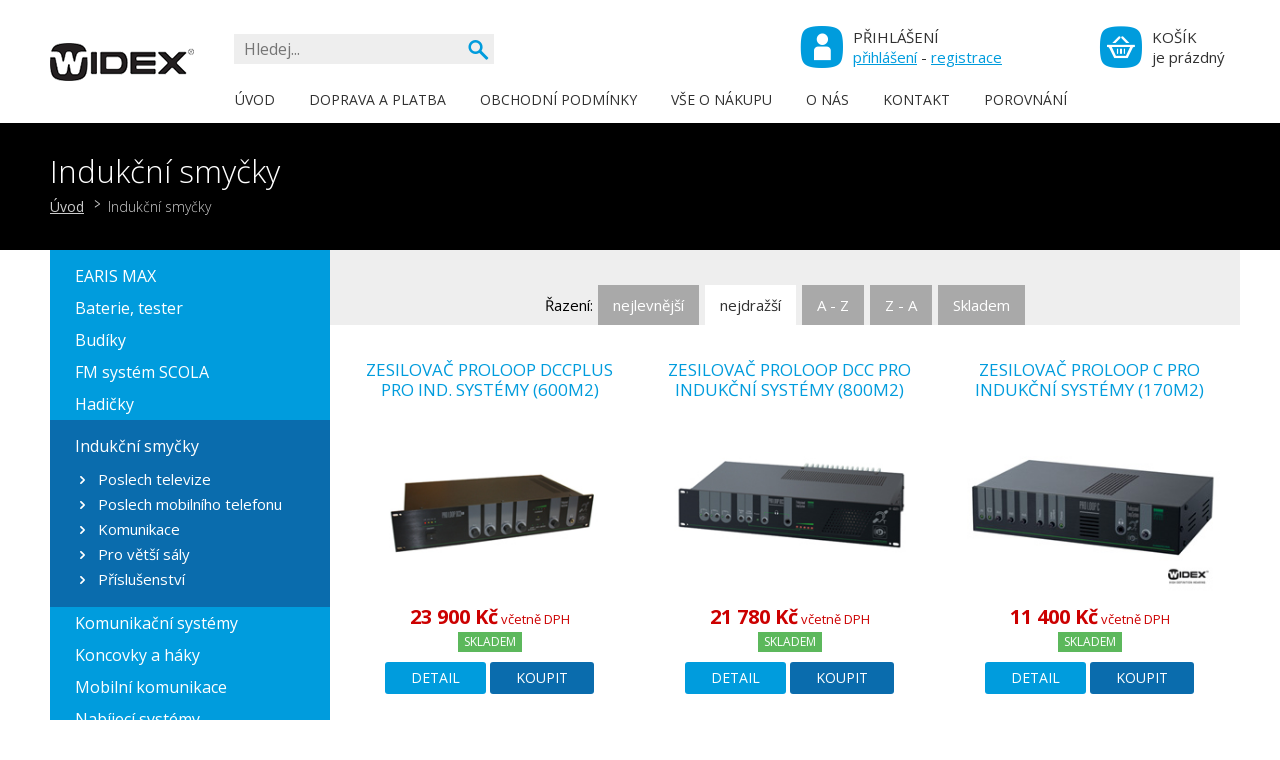

--- FILE ---
content_type: text/html; charset=utf-8
request_url: https://shop.widex.cz/indukcni-smycky-k12?o=pd
body_size: 3725
content:


<!DOCTYPE html>
<!--[if IE 8]>         <html class="no-js lt-ie9" lang="cs" prefix="og: http://ogp.me/ns#"> <![endif]-->
<!--[if IE 9]>         <html class="no-js ie9" lang="cs" prefix="og: http://ogp.me/ns#"> <![endif]-->
<!--[if gt IE 8]><!--> <html class="no-js" lang="cs" prefix="og: http://ogp.me/ns#"> <!--<![endif]-->
<head>

  <meta charset="utf-8">
  <meta name="viewport" content="width=device-width, initial-scale=1.0">
  <meta http-equiv="X-UA-Compatible" content="IE=edge">

  <title>Indukční smyčky - Internetový obchod WIDEX</title>
  <meta name="description" content="">

  <meta name="robots" content="noindex,follow">
  <meta name="googlebot" content="noindex,follow">

  <link rel="stylesheet" href="https://shop.widex.cz/css/styles-widex.css" type="text/css">
  <link rel="stylesheet" href="https://code.jquery.com/ui/1.12.0/themes/smoothness/jquery-ui.css" type="text/css">

  <!--[if lt IE 9]>
    <link rel="stylesheet" href="https://shop.widex.cz/css/styles-legacy-widex.css" type="text/css">
    <script src="https://shop.widex.cz/js/html5shiv.js" type="text/javascript"></script>
  <![endif]-->

  <link rel="shortcut icon" href="https://shop.widex.cz/favicon.ico" type="image/x-icon">

  <link rel="canonical" href="https://shop.widex.cz/indukcni-smycky-k12">

  <meta property="og:title" itemprop="name" name="twitter:title" content="Indukční smyčky - Internetový obchod WIDEX">
  <meta property="og:url" name="twitter:url" content="https://shop.widex.cz/indukcni-smycky-k12?o=pd">
  <meta property="og:image" itemprop="image" name="twitter:image" content="https://shop.widex.cz/img/logo.jpg">
  <meta property="og:description" itemprop="description" name="twitter:description" content="">

</head>

<body>
<header class="header" role="banner">

  <div class="container-fluid">

    <div class="header__logo">

      <a href="https://shop.widex.cz" title="Widex.cz"><img src="https://shop.widex.cz/img/logo-widex.png" alt="Widex.cz"></a>

    </div>
    <div class="search">

      <form action="/indukcni-smycky-k12?o=pd" method="post" id="frm-searchForm">
        <input type="text" name="fulltext" size="10" id="bfulltext" required data-nette-rules='[{"op":":filled","msg":"Vyplňte hledaný text"}]' class="search__input" placeholder="Hledej...">
        <button type="submit" name="quickSearch" id="frm-searchForm-quickSearch" value="Hledat" class="search__submit"><i class="icon icon--search"></i> Vyhledat</button>
      <input type="hidden" name="_do" value="searchForm-submit"><!--[if IE]><input type=IEbug disabled style="display:none"><![endif]-->
</form>


    </div>
    <div class="basket">

<div id="snippet--basketWindow">
        <i class="icon icon--basket"></i>
        <p class="basket__header">Košík</p>
        <p class="basket__content">je prázdný</p>

</div>

    </div>
    <div class="login">

      <i class="icon icon--man"></i>

      <p class="login__header">Přihlášení</p>

      <p class="login__content">
        <a href="/zakaznik/prihlaseni">přihlášení</a> <span>-</span>
        <a href="/zakaznik/novy">registrace</a>
      </p>

    </div>
<nav class="nav" role="navigation">
  <ul>
    <li>
      <a href="/">Úvod</a>
    </li>
    <li>
      <a href="/doprava-a-platba-t3">Doprava a platba</a>
    </li>
    <li>
      <a href="/obchodni-podminky-t4">Obchodní podmínky</a>
    </li>
    <li>
      <a href="/vse-o-nakupu-t7">Vše o nákupu</a>
    </li>
    <li>
      <a href="/o-nas-t8">O nás</a>
    </li>
    <li>
      <a href="/kontakt-t5">Kontakt</a>
    </li>
    <li><a href="/product/compare">Porovnání</a></li>
  </ul>
</nav>
  </div>

</header>
  <div class="content-head">

    <div class="container-fluid">

      <div class="row">

        <div class="col-xs-12">

          <h1 class="content-head__title">Indukční smyčky</h1>

          <div class="breadcrumb">

            <a href="/">Úvod</a>

                <i class="icon icon--dash"></i>
                  <strong>Indukční smyčky</strong>

          </div>
        </div>

      </div>

    </div>

  </div>



  <div class="container-fluid">

    <div class="row">

      <div class="col-sm-4 col-md-3 nav-product__wrapper">
<nav class="nav-product" role="navigation">


  <div class="nav-product--switch">

    <div class="nav-product__menu">



          <ul>
        <li class="">
            <a href="/earis-max-k20023?o=pd">EARIS MAX</i></a>



        </li>
        <li class="">
            <a href="/baterie-tester-k20022?o=pd">Baterie, tester</i></a>



        </li>
        <li class="">
            <a href="/budiky-k15?o=pd">Budíky</i></a>



        </li>
        <li class="">
            <a href="/fm-system-scola-k5?o=pd">FM systém SCOLA</i></a>



        </li>
        <li class="">
            <a href="/hadicky-k20008?o=pd">Hadičky</i></a>



        </li>
        <li class="is-active">
            <a href="/indukcni-smycky-k12?o=pd"><strong>Indukční smyčky</strong></i></a>

                      <ul>
        <li class="">
            <a href="/poslech-televize-k10008?o=pd">Poslech televize</i></a>



        </li>
        <li class="">
            <a href="/poslech-mobilniho-telefonu-k10058?o=pd">Poslech mobilního telefonu</i></a>



        </li>
        <li class="">
            <a href="/komunikace-k10061?o=pd">Komunikace</i></a>



        </li>
        <li class="">
            <a href="/pro-vetsi-saly-k10062?o=pd">Pro větší sály</i></a>



        </li>
        <li class="last">
            <a href="/prislusenstvi-k10063?o=pd">Příslušenství</i></a>



        </li>
          </ul>


        </li>
        <li class="">
            <a href="/komunikacni-systemy-k16?o=pd">Komunikační systémy</i></a>



        </li>
        <li class="">
            <a href="/koncovky-a-haky-k18?o=pd">Koncovky a háky</i></a>



        </li>
        <li class="">
            <a href="/mobilni-komunikace-k11?o=pd">Mobilní komunikace</i></a>



        </li>
        <li class="">
            <a href="/nabijeci-systemy-k17?o=pd">Nabíjecí systémy</i></a>



        </li>
        <li class="">
            <a href="/pece-o-sluchadla-k20017?o=pd">Péče o sluchadla</i></a>



        </li>
        <li class="">
            <a href="/prislusenstvi-ke-sluchadlum-k7?o=pd">Příslušenství ke sluchadlům</i></a>



        </li>
        <li class="">
            <a href="/signalizacni-systemy-k3?o=pd">Signalizační systémy</i></a>



        </li>
        <li class="">
            <a href="/tv-a-audio-systemy-k10?o=pd">TV a audio systémy</i></a>



        </li>
        <li class="">
            <a href="/zarizeni-dex-ovladace-rc-k4?o=pd">Zařízení DEX, Ovladače RC</i></a>



        </li>
        <li class="last">
            <a href="/zesilovace-zvuku-k14?o=pd">Zesilovače zvuku</i></a>



        </li>
          </ul>

    </div>

  </div>

  <div class="nav-product__other">

        <ul>
          <li><a href="/kontakt-t5">Kontakt</i></a></li>
          <li><a href="/doprava-a-platba-t3">Doprava a platba</i></a></li>
          <li><a href="/obchodni-podminky-t4">Obchodní podmínky</i></a></li>
          <li><a href="/vse-o-nakupu-t7">Vše o nákupu</i></a></li>
          <li><a href="/o-nas-t8">O nás</i></a></li>
        </ul>
  </div>

</nav>
      </div>


      <div class="col-sm-8 col-md-9">

        <main class="content" role="main">


<div class="category">

  <div class="category__description">


    <div class="sort">

      Řazení:

      <a href="/indukcni-smycky-k12?o=pa"><span class="sort__item">nejlevnější</span></a>

      <span class="sort__item sort__item--active">nejdražší</span>
      


      <a href="/indukcni-smycky-k12?o=na"><span class="sort__item">A - Z</span></a>

      <a href="/indukcni-smycky-k12?o=nd"><span class="sort__item">Z - A</span></a>

      <a href="/indukcni-smycky-k12?o=os"><span class="sort__item">Skladem</span></a>
    </div>

  </div>


</div>
<section role="region">

      <div class="row row--autoclear row--flex">

<div class="col-xs-6 col-sm-6 col-md-4 col-lg-4 product__wrapper">

  <article class="product" role="article">

    <h2 class="product__header">
      <a href="/zesilovac-proloop-dccplus-pro-ind-systemy-600m2-d328" title="Zesilovač Proloop DCCPlus pro ind. systémy (600m2)">Zesilovač Proloop DCCPlus pro ind. systémy (600m2)</a>
    </h2>

    <div class="product__image">

<div class="labels">
  
  
  
  
  
  
  
  
</div>
      <a href="/zesilovac-proloop-dccplus-pro-ind-systemy-600m2-d328">
        <img src="https://shop.widex.cz/img/no.jpg" data-src="https://shop.widex.cz/pic/product/list/A-4264-0.jpg" alt="Zesilovač Proloop DCCPlus pro ind. systémy (600m2)">
      </a>

    </div>

    <div class="product__info">
      
    </div>

    <div class="product__price">

      <strong>23 900 Kč</strong> včetně DPH

        <br><span class="stock stock--available">Skladem</span>

    </div>

    <div class="product__controls">
      <a href="/zesilovac-proloop-dccplus-pro-ind-systemy-600m2-d328" class="btn btn--small">Detail</a>
      <a href="/zesilovac-proloop-dccplus-pro-ind-systemy-600m2-d328" class="btn btn--small btn--buy">Koupit</a>
    </div>

  </article>

</div>


<div class="col-xs-6 col-sm-6 col-md-4 col-lg-4 product__wrapper">

  <article class="product" role="article">

    <h2 class="product__header">
      <a href="/zesilovac-proloop-dcc-pro-indukcni-systemy-800m2-d327" title="Zesilovač Proloop DCC pro indukční systémy (800m2)">Zesilovač Proloop DCC pro indukční systémy (800m2)</a>
    </h2>

    <div class="product__image">

<div class="labels">
  
  
  
  
  
  
  
  
</div>
      <a href="/zesilovac-proloop-dcc-pro-indukcni-systemy-800m2-d327">
        <img src="https://shop.widex.cz/img/no.jpg" data-src="https://shop.widex.cz/pic/product/list/A-4263-0.jpg" alt="Zesilovač Proloop DCC pro indukční systémy (800m2)">
      </a>

    </div>

    <div class="product__info">
      
    </div>

    <div class="product__price">

      <strong>21 780 Kč</strong> včetně DPH

        <br><span class="stock stock--available">Skladem</span>

    </div>

    <div class="product__controls">
      <a href="/zesilovac-proloop-dcc-pro-indukcni-systemy-800m2-d327" class="btn btn--small">Detail</a>
      <a href="/zesilovac-proloop-dcc-pro-indukcni-systemy-800m2-d327" class="btn btn--small btn--buy">Koupit</a>
    </div>

  </article>

</div>


<div class="col-xs-6 col-sm-6 col-md-4 col-lg-4 product__wrapper">

  <article class="product" role="article">

    <h2 class="product__header">
      <a href="/zesilovac-proloop-c-pro-indukcni-systemy-170m2-d196" title="Zesilovač Proloop C pro indukční systémy (170m2)">Zesilovač Proloop C pro indukční systémy (170m2)</a>
    </h2>

    <div class="product__image">

<div class="labels">
  
  
  
  
  
  
  
  
</div>
      <a href="/zesilovac-proloop-c-pro-indukcni-systemy-170m2-d196">
        <img src="https://shop.widex.cz/img/no.jpg" data-src="https://shop.widex.cz/pic/product/list/A-4246-0.jpg" alt="Zesilovač Proloop C pro indukční systémy (170m2)">
      </a>

    </div>

    <div class="product__info">
      
    </div>

    <div class="product__price">

      <strong>11 400 Kč</strong> včetně DPH

        <br><span class="stock stock--available">Skladem</span>

    </div>

    <div class="product__controls">
      <a href="/zesilovac-proloop-c-pro-indukcni-systemy-170m2-d196" class="btn btn--small">Detail</a>
      <a href="/zesilovac-proloop-c-pro-indukcni-systemy-170m2-d196" class="btn btn--small btn--buy">Koupit</a>
    </div>

  </article>

</div>


<div class="col-xs-6 col-sm-6 col-md-4 col-lg-4 product__wrapper">

  <article class="product" role="article">

    <h2 class="product__header">
      <a href="/indukcni-smycka-la-240-s-prislusenstvim-d398" title="Indukční smyčka LA-240 s příslušenstvím">Indukční smyčka LA-240 s příslušenstvím</a>
    </h2>

    <div class="product__image">

<div class="labels">
  
  
  
  
  
  
  
  
</div>
      <a href="/indukcni-smycka-la-240-s-prislusenstvim-d398">
        <img src="https://shop.widex.cz/img/no.jpg" data-src="https://shop.widex.cz/pic/product/list/A-4221-0.jpg" alt="Indukční smyčka LA-240 s příslušenstvím">
      </a>

    </div>

    <div class="product__info">
      
    </div>

    <div class="product__price">

      <strong>6 900 Kč</strong> včetně DPH

        <br><span class="stock stock--available">Skladem</span>

    </div>

    <div class="product__controls">
      <a href="/indukcni-smycka-la-240-s-prislusenstvim-d398" class="btn btn--small">Detail</a>
      <a href="/indukcni-smycka-la-240-s-prislusenstvim-d398" class="btn btn--small btn--buy">Koupit</a>
    </div>

  </article>

</div>


<div class="col-xs-6 col-sm-6 col-md-4 col-lg-4 product__wrapper">

  <article class="product" role="article">

    <h2 class="product__header">
      <a href="/la-90-prepazkova-indukcni-smycka-d360" title="LA-90, přepážková indukční smyčka">LA-90, přepážková indukční smyčka</a>
    </h2>

    <div class="product__image">

<div class="labels">
  
  
  
  
  
  
  
  
</div>
      <a href="/la-90-prepazkova-indukcni-smycka-d360">
        <img src="https://shop.widex.cz/img/no.jpg" data-src="https://shop.widex.cz/pic/product/list/A-4209-0.jpg" alt="LA-90, přepážková indukční smyčka">
      </a>

    </div>

    <div class="product__info">
      
    </div>

    <div class="product__price">

      <strong>6 100 Kč</strong> včetně DPH

        <br><span class="stock stock--unavailable">Pouze na objednání</span>

    </div>

    <div class="product__controls">
      <a href="/la-90-prepazkova-indukcni-smycka-d360" class="btn btn--small">Detail</a>
      <a href="/la-90-prepazkova-indukcni-smycka-d360" class="btn btn--small btn--buy">Koupit</a>
    </div>

  </article>

</div>


<div class="col-xs-6 col-sm-6 col-md-4 col-lg-4 product__wrapper">

  <article class="product" role="article">

    <h2 class="product__header">
      <a href="/bezdratova-indukcni-smycka-cm-bt-2-d568" title="Bezdrátová indukční smyčka CM-BT 2">Bezdrátová indukční smyčka CM-BT 2</a>
    </h2>

    <div class="product__image">

<div class="labels">
  
  
  
  
  
  
  
  
</div>
      <a href="/bezdratova-indukcni-smycka-cm-bt-2-d568">
        <img src="https://shop.widex.cz/img/no.jpg" data-src="https://shop.widex.cz/pic/product/list/A-4548-0.jpg" alt="Bezdrátová indukční smyčka CM-BT 2">
      </a>

    </div>

    <div class="product__info">
      
    </div>

    <div class="product__price">

      <strong>3 100 Kč</strong> včetně DPH

        <br><span class="stock stock--available">Skladem</span>

    </div>

    <div class="product__controls">
      <a href="/bezdratova-indukcni-smycka-cm-bt-2-d568" class="btn btn--small">Detail</a>
      <a href="/bezdratova-indukcni-smycka-cm-bt-2-d568" class="btn btn--small btn--buy">Koupit</a>
    </div>

  </article>

</div>


<div class="col-xs-6 col-sm-6 col-md-4 col-lg-4 product__wrapper">

  <article class="product" role="article">

    <h2 class="product__header">
      <a href="/prijimac-indukcnich-signalu-lpu-1-d361" title="Přijímač indukčních signálů LPU-1">Přijímač indukčních signálů LPU-1</a>
    </h2>

    <div class="product__image">

<div class="labels">
  
  
  
  
  
  
  
  
</div>
      <a href="/prijimac-indukcnich-signalu-lpu-1-d361">
        <img src="https://shop.widex.cz/img/no.jpg" data-src="https://shop.widex.cz/pic/product/list/A-4276-0.jpg" alt="Přijímač indukčních signálů LPU-1">
      </a>

    </div>

    <div class="product__info">
      
    </div>

    <div class="product__price">

      <strong>2 300 Kč</strong> včetně DPH

        <br><span class="stock stock--available">Skladem</span>

    </div>

    <div class="product__controls">
      <a href="/prijimac-indukcnich-signalu-lpu-1-d361" class="btn btn--small">Detail</a>
      <a href="/prijimac-indukcnich-signalu-lpu-1-d361" class="btn btn--small btn--buy">Koupit</a>
    </div>

  </article>

</div>


<div class="col-xs-6 col-sm-6 col-md-4 col-lg-4 product__wrapper">

  <article class="product" role="article">

    <h2 class="product__header">
      <a href="/individualni-indukcni-smycka-d308" title="Individuální indukční smyčka">Individuální indukční smyčka</a>
    </h2>

    <div class="product__image">

<div class="labels">
  
  
  
  
  
  
  
  
</div>
      <a href="/individualni-indukcni-smycka-d308">
        <img src="https://shop.widex.cz/img/no.jpg" data-src="https://shop.widex.cz/pic/product/list/A-4927-0.jpg" alt="Individuální indukční smyčka">
      </a>

    </div>

    <div class="product__info">
      
    </div>

    <div class="product__price">

      <strong>1 400 Kč</strong> včetně DPH

        <br><span class="stock stock--unavailable">Pouze na objednání</span>

    </div>

    <div class="product__controls">
      <a href="/individualni-indukcni-smycka-d308" class="btn btn--small">Detail</a>
      <a href="/individualni-indukcni-smycka-d308" class="btn btn--small btn--buy">Koupit</a>
    </div>

  </article>

</div>


<div class="col-xs-6 col-sm-6 col-md-4 col-lg-4 product__wrapper">

  <article class="product" role="article">

    <h2 class="product__header">
      <a href="/smycka-pro-la-215-37m-single-24x0-2-0-75mm-d221" title="Smyčka pro LA-215 (37m, single 24x0.2, 0.75mm)">Smyčka pro LA-215 (37m, single 24x0.2, 0.75mm)</a>
    </h2>

    <div class="product__image">

<div class="labels">
  
  
  
  
  
  
  
  
</div>
      <a href="/smycka-pro-la-215-37m-single-24x0-2-0-75mm-d221">
        <img src="https://shop.widex.cz/img/no.jpg" data-src="https://shop.widex.cz/pic/product/list/EW3260-0.jpg" alt="Smyčka pro LA-215 (37m, single 24x0.2, 0.75mm)">
      </a>

    </div>

    <div class="product__info">
      
    </div>

    <div class="product__price">

      <strong>1 045 Kč</strong> včetně DPH

        <br><span class="stock stock--available">Skladem</span>

    </div>

    <div class="product__controls">
      <a href="/smycka-pro-la-215-37m-single-24x0-2-0-75mm-d221" class="btn btn--small">Detail</a>
      <a href="/smycka-pro-la-215-37m-single-24x0-2-0-75mm-d221" class="btn btn--small btn--buy">Koupit</a>
    </div>

  </article>

</div>


<div class="col-xs-6 col-sm-6 col-md-4 col-lg-4 product__wrapper">

  <article class="product" role="article">

    <h2 class="product__header">
      <a href="/akumulator-cm-bt2-d563" title="Akumulátor CM-BT2">Akumulátor CM-BT2</a>
    </h2>

    <div class="product__image">

<div class="labels">
  
  
  
  
  
  
  
  
</div>
      <a href="/akumulator-cm-bt2-d563">
        <img src="https://shop.widex.cz/img/no.jpg" data-src="https://shop.widex.cz/pic/product/list/EG4547-0.jpg" alt="Akumulátor CM-BT2">
      </a>

    </div>

    <div class="product__info">
      
    </div>

    <div class="product__price">

      <strong>305 Kč</strong> včetně DPH

        <br><span class="stock stock--available">Skladem</span>

    </div>

    <div class="product__controls">
      <a href="/akumulator-cm-bt2-d563" class="btn btn--small">Detail</a>
      <a href="/akumulator-cm-bt2-d563" class="btn btn--small btn--buy">Koupit</a>
    </div>

  </article>

</div>

      </div>

  

</section>

        </main>
      </div>

    </div>

  </div>



<footer class="footer" role="contentinfo">


  <div class="footer__social">

      <a href="http://www.facebook.com/widexhq" target="_blank"><i class="icon icon--facebook"></i></a>
      <a href="http://www.twitter.com/widex" target="_blank"><i class="icon icon--twitter"></i></a>
      <a href="http://www.youtube.com/user/WidexDK" target="_blank"><i class="icon icon--youtube"></i></a>
      <a href="http://www.linkedin.com/companies/widex" target="_blank"><i class="icon icon--linkedin"></i></a>
      <a href="http://blog.widex.com" target="_blank"><i class="icon icon--blog"></i></a>

  </div>


  <div class="footer__contact">

    <p>
      <img src="https://shop.widex.cz/img/logo-widex.png" alt="Widex.cz">
    </p>

    <p>
      Boudníkova 2538/11, 180 00 Praha 8<br>
      IČ: 45786381, DIČ: CZ45786381<br>
      Registrace: KOS v Praze, oddíl C, vložka 17126
    </p>

  </div>

  <div class="footer__copyright">

    Stránky internetového obchodu využívá pouze technické cookies.

  </div>

</footer>

  <script>
    WebFontConfig = {
      google: { families: [ 'Open+Sans:300,400,700:latin,latin-ext' ] }
    };
  </script>
  <script src="https://shop.widex.cz/js/webfont.js" async defer></script>

  <script src="https://shop.widex.cz/js/jquery-1.12.4.min.js"></script>
  <script src="https://shop.widex.cz/js/scripts.js"></script>
  
  <script src="https://www.google.com/recaptcha/api.js"></script>

  

</body>
</html>




--- FILE ---
content_type: text/css
request_url: https://shop.widex.cz/css/styles-widex.css
body_size: 10742
content:
/*! normalize.css v6.0.0 | MIT License | github.com/necolas/normalize.css */html{line-height:1.15;-ms-text-size-adjust:100%;-webkit-text-size-adjust:100%}article,aside,footer,header,nav,section{display:block}h1{font-size:2em;margin:.67em 0}figcaption,figure,main{display:block}figure{margin:1em 40px}hr{box-sizing:content-box;height:0;overflow:visible}pre{font-family:monospace,monospace;font-size:1em}a{background-color:transparent;-webkit-text-decoration-skip:objects}abbr[title]{border-bottom:none;text-decoration:underline;text-decoration:underline dotted}b,strong{font-weight:inherit}b,strong{font-weight:bolder}code,kbd,samp{font-family:monospace,monospace;font-size:1em}dfn{font-style:italic}mark{background-color:#ff0;color:#000}small{font-size:80%}sub,sup{font-size:75%;line-height:0;position:relative;vertical-align:baseline}sub{bottom:-.25em}sup{top:-.5em}audio,video{display:inline-block}audio:not([controls]){display:none;height:0}img{border-style:none}svg:not(:root){overflow:hidden}button,input,optgroup,select,textarea{margin:0}button,input{overflow:visible}button,select{text-transform:none}[type=reset],[type=submit],button,html [type=button]{-webkit-appearance:button}[type=button]::-moz-focus-inner,[type=reset]::-moz-focus-inner,[type=submit]::-moz-focus-inner,button::-moz-focus-inner{border-style:none;padding:0}[type=button]:-moz-focusring,[type=reset]:-moz-focusring,[type=submit]:-moz-focusring,button:-moz-focusring{outline:1px dotted ButtonText}legend{box-sizing:border-box;color:inherit;display:table;max-width:100%;padding:0;white-space:normal}progress{display:inline-block;vertical-align:baseline}textarea{overflow:auto}[type=checkbox],[type=radio]{box-sizing:border-box;padding:0}[type=number]::-webkit-inner-spin-button,[type=number]::-webkit-outer-spin-button{height:auto}[type=search]{-webkit-appearance:textfield;outline-offset:-2px}[type=search]::-webkit-search-cancel-button,[type=search]::-webkit-search-decoration{-webkit-appearance:none}::-webkit-file-upload-button{-webkit-appearance:button;font:inherit}details,menu{display:block}summary{display:list-item}canvas{display:inline-block}template{display:none}[hidden]{display:none}html{box-sizing:border-box}*,:after,:before{box-sizing:inherit}img{box-sizing:content-box}.mfp-bg{top:0;left:0;width:100%;height:100%;z-index:1042;overflow:hidden;position:fixed;background:#0b0b0b;opacity:.8}.mfp-wrap{top:0;left:0;width:100%;height:100%;z-index:1043;position:fixed;outline:0!important;-webkit-backface-visibility:hidden}.mfp-container{text-align:center;position:absolute;width:100%;height:100%;left:0;top:0;padding:0 8px;box-sizing:border-box}.mfp-container:before{content:'';display:inline-block;height:100%;vertical-align:middle}.mfp-align-top .mfp-container:before{display:none}.mfp-content{position:relative;display:inline-block;vertical-align:middle;margin:0 auto;text-align:left;z-index:1045}.mfp-ajax-holder .mfp-content,.mfp-inline-holder .mfp-content{width:100%;cursor:auto}.mfp-ajax-cur{cursor:progress}.mfp-zoom-out-cur,.mfp-zoom-out-cur .mfp-image-holder .mfp-close{cursor:zoom-out}.mfp-zoom{cursor:pointer;cursor:zoom-in}.mfp-auto-cursor .mfp-content{cursor:auto}.mfp-arrow,.mfp-close,.mfp-counter,.mfp-preloader{-webkit-user-select:none;-ms-user-select:none;user-select:none}.mfp-loading.mfp-figure{display:none}.mfp-hide{display:none!important}.mfp-preloader{color:#ccc;position:absolute;top:50%;width:auto;text-align:center;margin-top:-.8em;left:8px;right:8px;z-index:1044}.mfp-preloader a{color:#ccc}.mfp-preloader a:hover{color:#fff}.mfp-s-ready .mfp-preloader{display:none}.mfp-s-error .mfp-content{display:none}button.mfp-arrow,button.mfp-close{overflow:visible;cursor:pointer;background:0 0;border:0;-webkit-appearance:none;display:block;outline:0;padding:0;z-index:1046;box-shadow:none;-ms-touch-action:manipulation;touch-action:manipulation}button::-moz-focus-inner{padding:0;border:0}.mfp-close{width:44px;height:44px;line-height:44px;position:absolute;right:0;top:0;text-decoration:none;text-align:center;opacity:.65;padding:0 0 18px 10px;color:#fff;font-style:normal;font-size:28px;font-family:Arial,Baskerville,monospace}.mfp-close:focus,.mfp-close:hover{opacity:1}.mfp-close:active{top:1px}.mfp-close-btn-in .mfp-close{color:#333}.mfp-iframe-holder .mfp-close,.mfp-image-holder .mfp-close{color:#fff;right:-6px;text-align:right;padding-right:6px;width:100%}.mfp-counter{position:absolute;top:0;right:0;color:#ccc;font-size:12px;line-height:18px;white-space:nowrap}.mfp-arrow{position:absolute;opacity:.65;margin:0;top:50%;margin-top:-55px;padding:0;width:90px;height:110px;-webkit-tap-highlight-color:transparent}.mfp-arrow:active{margin-top:-54px}.mfp-arrow:focus,.mfp-arrow:hover{opacity:1}.mfp-arrow:after,.mfp-arrow:before{content:'';display:block;width:0;height:0;position:absolute;left:0;top:0;margin-top:35px;margin-left:35px;border:medium inset transparent}.mfp-arrow:after{border-top-width:13px;border-bottom-width:13px;top:8px}.mfp-arrow:before{border-top-width:21px;border-bottom-width:21px;opacity:.7}.mfp-arrow-left{left:0}.mfp-arrow-left:after{border-right:17px solid #fff;margin-left:31px}.mfp-arrow-left:before{margin-left:25px;border-right:27px solid #3f3f3f}.mfp-arrow-right{right:0}.mfp-arrow-right:after{border-left:17px solid #fff;margin-left:39px}.mfp-arrow-right:before{border-left:27px solid #3f3f3f}.mfp-iframe-holder{padding-top:40px;padding-bottom:40px}.mfp-iframe-holder .mfp-content{line-height:0;width:100%;max-width:900px}.mfp-iframe-holder .mfp-close{top:-40px}.mfp-iframe-scaler{width:100%;height:0;overflow:hidden;padding-top:56.25%}.mfp-iframe-scaler iframe{position:absolute;display:block;top:0;left:0;width:100%;height:100%;box-shadow:0 0 8px rgba(0,0,0,.6);background:#000}img.mfp-img{width:auto;max-width:100%;height:auto;display:block;line-height:0;box-sizing:border-box;padding:40px 0 40px;margin:0 auto}.mfp-figure{line-height:0}.mfp-figure:after{content:'';position:absolute;left:0;top:40px;bottom:40px;display:block;right:0;width:auto;height:auto;z-index:-1;box-shadow:0 0 8px rgba(0,0,0,.6);background:#444}.mfp-figure small{color:#bdbdbd;display:block;font-size:12px;line-height:14px}.mfp-figure figure{margin:0}.mfp-bottom-bar{margin-top:-36px;position:absolute;top:100%;left:0;width:100%;cursor:auto}.mfp-title{text-align:left;line-height:18px;color:#f3f3f3;word-wrap:break-word;padding-right:36px}.mfp-image-holder .mfp-content{max-width:100%}.mfp-gallery .mfp-image-holder .mfp-figure{cursor:pointer}@media screen and (max-width:800px) and (orientation:landscape),screen and (max-height:300px){.mfp-img-mobile .mfp-image-holder{padding-left:0;padding-right:0}.mfp-img-mobile img.mfp-img{padding:0}.mfp-img-mobile .mfp-figure:after{top:0;bottom:0}.mfp-img-mobile .mfp-figure small{display:inline;margin-left:5px}.mfp-img-mobile .mfp-bottom-bar{background:rgba(0,0,0,.6);bottom:0;margin:0;top:auto;padding:3px 5px;position:fixed;box-sizing:border-box}.mfp-img-mobile .mfp-bottom-bar:empty{padding:0}.mfp-img-mobile .mfp-counter{right:5px;top:3px}.mfp-img-mobile .mfp-close{top:0;right:0;width:35px;height:35px;line-height:35px;background:rgba(0,0,0,.6);position:fixed;text-align:center;padding:0}}@media all and (max-width:900px){.mfp-arrow{-ms-transform:scale(.75);transform:scale(.75)}.mfp-arrow-left{-ms-transform-origin:0;transform-origin:0}.mfp-arrow-right{-ms-transform-origin:100%;transform-origin:100%}.mfp-container{padding-left:6px;padding-right:6px}}.mfp-fade.mfp-bg{opacity:0;transition:all .15s ease-out}.mfp-fade.mfp-bg.mfp-ready{opacity:.8}.mfp-fade.mfp-bg.mfp-removing{opacity:0}.mfp-fade.mfp-wrap .mfp-content{opacity:0;transition:all .15s ease-out}.mfp-fade.mfp-wrap.mfp-ready .mfp-content{opacity:1}.mfp-fade.mfp-wrap.mfp-removing .mfp-content{opacity:0}.mfp-wrap button:active,.mfp-wrap button:focus,.mfp-wrap button:hover{background-color:transparent}.slick-slider{position:relative;display:block;box-sizing:border-box;-webkit-user-select:none;-ms-user-select:none;user-select:none;-webkit-touch-callout:none;-khtml-user-select:none;-ms-touch-action:pan-y;touch-action:pan-y;-webkit-tap-highlight-color:transparent}.slick-list{position:relative;display:block;overflow:hidden;margin:0;padding:0}.slick-list:focus{outline:0}.slick-list.dragging{cursor:pointer;cursor:hand}.slick-slider .slick-list,.slick-slider .slick-track{-ms-transform:translate3d(0,0,0);transform:translate3d(0,0,0)}.slick-track{position:relative;top:0;left:0;display:block}.slick-track:after,.slick-track:before{display:table;content:''}.slick-track:after{clear:both}.slick-loading .slick-track{visibility:hidden}.slick-slide{display:none;float:left;height:100%;min-height:1px}[dir=rtl] .slick-slide{float:right}.slick-slide img{display:block}.slick-slide.slick-loading img{display:none}.slick-slide.dragging img{pointer-events:none}.slick-initialized .slick-slide{display:block}.slick-loading .slick-slide{visibility:hidden}.slick-vertical .slick-slide{display:block;height:auto;border:1px solid transparent}.slick-arrow.slick-hidden{display:none}body{font-family:sans-serif;font-size:17px;line-height:1;margin:0;color:#000;background-color:#fff}@-ms-viewport{width:device-width}img,svg{border:none;max-width:100%;height:auto}img{display:block}.center{text-align:center}.cls{clear:both}@media screen{.container{margin-right:auto;margin-left:auto;padding-left:10px;padding-right:10px}.container-fluid{margin-right:auto;margin-left:auto;padding-left:10px;padding-right:10px}.row{margin-left:-10px;margin-right:-10px}.col-lg-1,.col-lg-10,.col-lg-11,.col-lg-12,.col-lg-2,.col-lg-3,.col-lg-4,.col-lg-5,.col-lg-6,.col-lg-7,.col-lg-8,.col-lg-9,.col-md-1,.col-md-10,.col-md-11,.col-md-12,.col-md-2,.col-md-3,.col-md-4,.col-md-5,.col-md-6,.col-md-7,.col-md-8,.col-md-9,.col-sm-1,.col-sm-10,.col-sm-11,.col-sm-12,.col-sm-2,.col-sm-3,.col-sm-4,.col-sm-5,.col-sm-6,.col-sm-7,.col-sm-8,.col-sm-9,.col-xs-1,.col-xs-10,.col-xs-11,.col-xs-12,.col-xs-2,.col-xs-3,.col-xs-4,.col-xs-5,.col-xs-6,.col-xs-7,.col-xs-8,.col-xs-9{position:relative;min-height:1px;padding-left:10px;padding-right:10px}.col-xs-1,.col-xs-10,.col-xs-11,.col-xs-12,.col-xs-2,.col-xs-3,.col-xs-4,.col-xs-5,.col-xs-6,.col-xs-7,.col-xs-8,.col-xs-9{float:left}.col-xs-12{width:100%}.col-xs-11{width:91.66666667%}.col-xs-10{width:83.33333333%}.col-xs-9{width:75%}.col-xs-8{width:66.66666667%}.col-xs-7{width:58.33333333%}.col-xs-6{width:50%}.col-xs-5{width:41.66666667%}.col-xs-4{width:33.33333333%}.col-xs-3{width:25%}.col-xs-2{width:16.66666667%}.col-xs-1{width:8.33333333%}.col-xs-pull-12{right:100%}.col-xs-pull-11{right:91.66666667%}.col-xs-pull-10{right:83.33333333%}.col-xs-pull-9{right:75%}.col-xs-pull-8{right:66.66666667%}.col-xs-pull-7{right:58.33333333%}.col-xs-pull-6{right:50%}.col-xs-pull-5{right:41.66666667%}.col-xs-pull-4{right:33.33333333%}.col-xs-pull-3{right:25%}.col-xs-pull-2{right:16.66666667%}.col-xs-pull-1{right:8.33333333%}.col-xs-pull-0{right:auto}.col-xs-push-12{left:100%}.col-xs-push-11{left:91.66666667%}.col-xs-push-10{left:83.33333333%}.col-xs-push-9{left:75%}.col-xs-push-8{left:66.66666667%}.col-xs-push-7{left:58.33333333%}.col-xs-push-6{left:50%}.col-xs-push-5{left:41.66666667%}.col-xs-push-4{left:33.33333333%}.col-xs-push-3{left:25%}.col-xs-push-2{left:16.66666667%}.col-xs-push-1{left:8.33333333%}.col-xs-push-0{left:auto}.col-xs-offset-12{margin-left:100%}.col-xs-offset-11{margin-left:91.66666667%}.col-xs-offset-10{margin-left:83.33333333%}.col-xs-offset-9{margin-left:75%}.col-xs-offset-8{margin-left:66.66666667%}.col-xs-offset-7{margin-left:58.33333333%}.col-xs-offset-6{margin-left:50%}.col-xs-offset-5{margin-left:41.66666667%}.col-xs-offset-4{margin-left:33.33333333%}.col-xs-offset-3{margin-left:25%}.col-xs-offset-2{margin-left:16.66666667%}.col-xs-offset-1{margin-left:8.33333333%}.col-xs-offset-0{margin-left:0}.row{zoom:1}.row:after,.row:before{content:"";display:table}.row:after{clear:both}.container-fluid{max-width:1200px}.col-center{text-align:center}.col-left{text-align:left}.col-right{text-align:right}.row--flex{display:-ms-flexbox;display:flex;-ms-flex-wrap:wrap;flex-wrap:wrap}.row--flex:after,.row--flex:before{content:normal}.row--flex>[class*=col-]{display:-ms-flexbox;display:flex;-ms-flex-direction:column;flex-direction:column}.lt-ie9 .container,.lt-ie9 .container-fluid{display:table;width:100%}.lt-ie9 .row{height:100%;display:table-row}.lt-ie9 [class^=col-]{display:table-cell}}@media screen and (min-width:768px){.container{width:740px}}@media screen and (min-width:992px){.container{width:960px}}@media screen and (min-width:1200px){.container{width:1160px}}@media screen and (min-width:768px){.col-sm-1,.col-sm-10,.col-sm-11,.col-sm-12,.col-sm-2,.col-sm-3,.col-sm-4,.col-sm-5,.col-sm-6,.col-sm-7,.col-sm-8,.col-sm-9{float:left}.col-sm-12{width:100%}.col-sm-11{width:91.66666667%}.col-sm-10{width:83.33333333%}.col-sm-9{width:75%}.col-sm-8{width:66.66666667%}.col-sm-7{width:58.33333333%}.col-sm-6{width:50%}.col-sm-5{width:41.66666667%}.col-sm-4{width:33.33333333%}.col-sm-3{width:25%}.col-sm-2{width:16.66666667%}.col-sm-1{width:8.33333333%}.col-sm-pull-12{right:100%}.col-sm-pull-11{right:91.66666667%}.col-sm-pull-10{right:83.33333333%}.col-sm-pull-9{right:75%}.col-sm-pull-8{right:66.66666667%}.col-sm-pull-7{right:58.33333333%}.col-sm-pull-6{right:50%}.col-sm-pull-5{right:41.66666667%}.col-sm-pull-4{right:33.33333333%}.col-sm-pull-3{right:25%}.col-sm-pull-2{right:16.66666667%}.col-sm-pull-1{right:8.33333333%}.col-sm-pull-0{right:auto}.col-sm-push-12{left:100%}.col-sm-push-11{left:91.66666667%}.col-sm-push-10{left:83.33333333%}.col-sm-push-9{left:75%}.col-sm-push-8{left:66.66666667%}.col-sm-push-7{left:58.33333333%}.col-sm-push-6{left:50%}.col-sm-push-5{left:41.66666667%}.col-sm-push-4{left:33.33333333%}.col-sm-push-3{left:25%}.col-sm-push-2{left:16.66666667%}.col-sm-push-1{left:8.33333333%}.col-sm-push-0{left:auto}.col-sm-offset-12{margin-left:100%}.col-sm-offset-11{margin-left:91.66666667%}.col-sm-offset-10{margin-left:83.33333333%}.col-sm-offset-9{margin-left:75%}.col-sm-offset-8{margin-left:66.66666667%}.col-sm-offset-7{margin-left:58.33333333%}.col-sm-offset-6{margin-left:50%}.col-sm-offset-5{margin-left:41.66666667%}.col-sm-offset-4{margin-left:33.33333333%}.col-sm-offset-3{margin-left:25%}.col-sm-offset-2{margin-left:16.66666667%}.col-sm-offset-1{margin-left:8.33333333%}.col-sm-offset-0{margin-left:0}}@media screen and (min-width:992px){.col-md-1,.col-md-10,.col-md-11,.col-md-12,.col-md-2,.col-md-3,.col-md-4,.col-md-5,.col-md-6,.col-md-7,.col-md-8,.col-md-9{float:left}.col-md-12{width:100%}.col-md-11{width:91.66666667%}.col-md-10{width:83.33333333%}.col-md-9{width:75%}.col-md-8{width:66.66666667%}.col-md-7{width:58.33333333%}.col-md-6{width:50%}.col-md-5{width:41.66666667%}.col-md-4{width:33.33333333%}.col-md-3{width:25%}.col-md-2{width:16.66666667%}.col-md-1{width:8.33333333%}.col-md-pull-12{right:100%}.col-md-pull-11{right:91.66666667%}.col-md-pull-10{right:83.33333333%}.col-md-pull-9{right:75%}.col-md-pull-8{right:66.66666667%}.col-md-pull-7{right:58.33333333%}.col-md-pull-6{right:50%}.col-md-pull-5{right:41.66666667%}.col-md-pull-4{right:33.33333333%}.col-md-pull-3{right:25%}.col-md-pull-2{right:16.66666667%}.col-md-pull-1{right:8.33333333%}.col-md-pull-0{right:auto}.col-md-push-12{left:100%}.col-md-push-11{left:91.66666667%}.col-md-push-10{left:83.33333333%}.col-md-push-9{left:75%}.col-md-push-8{left:66.66666667%}.col-md-push-7{left:58.33333333%}.col-md-push-6{left:50%}.col-md-push-5{left:41.66666667%}.col-md-push-4{left:33.33333333%}.col-md-push-3{left:25%}.col-md-push-2{left:16.66666667%}.col-md-push-1{left:8.33333333%}.col-md-push-0{left:auto}.col-md-offset-12{margin-left:100%}.col-md-offset-11{margin-left:91.66666667%}.col-md-offset-10{margin-left:83.33333333%}.col-md-offset-9{margin-left:75%}.col-md-offset-8{margin-left:66.66666667%}.col-md-offset-7{margin-left:58.33333333%}.col-md-offset-6{margin-left:50%}.col-md-offset-5{margin-left:41.66666667%}.col-md-offset-4{margin-left:33.33333333%}.col-md-offset-3{margin-left:25%}.col-md-offset-2{margin-left:16.66666667%}.col-md-offset-1{margin-left:8.33333333%}.col-md-offset-0{margin-left:0}}@media screen and (min-width:1200px){.col-lg-1,.col-lg-10,.col-lg-11,.col-lg-12,.col-lg-2,.col-lg-3,.col-lg-4,.col-lg-5,.col-lg-6,.col-lg-7,.col-lg-8,.col-lg-9{float:left}.col-lg-12{width:100%}.col-lg-11{width:91.66666667%}.col-lg-10{width:83.33333333%}.col-lg-9{width:75%}.col-lg-8{width:66.66666667%}.col-lg-7{width:58.33333333%}.col-lg-6{width:50%}.col-lg-5{width:41.66666667%}.col-lg-4{width:33.33333333%}.col-lg-3{width:25%}.col-lg-2{width:16.66666667%}.col-lg-1{width:8.33333333%}.col-lg-pull-12{right:100%}.col-lg-pull-11{right:91.66666667%}.col-lg-pull-10{right:83.33333333%}.col-lg-pull-9{right:75%}.col-lg-pull-8{right:66.66666667%}.col-lg-pull-7{right:58.33333333%}.col-lg-pull-6{right:50%}.col-lg-pull-5{right:41.66666667%}.col-lg-pull-4{right:33.33333333%}.col-lg-pull-3{right:25%}.col-lg-pull-2{right:16.66666667%}.col-lg-pull-1{right:8.33333333%}.col-lg-pull-0{right:auto}.col-lg-push-12{left:100%}.col-lg-push-11{left:91.66666667%}.col-lg-push-10{left:83.33333333%}.col-lg-push-9{left:75%}.col-lg-push-8{left:66.66666667%}.col-lg-push-7{left:58.33333333%}.col-lg-push-6{left:50%}.col-lg-push-5{left:41.66666667%}.col-lg-push-4{left:33.33333333%}.col-lg-push-3{left:25%}.col-lg-push-2{left:16.66666667%}.col-lg-push-1{left:8.33333333%}.col-lg-push-0{left:auto}.col-lg-offset-12{margin-left:100%}.col-lg-offset-11{margin-left:91.66666667%}.col-lg-offset-10{margin-left:83.33333333%}.col-lg-offset-9{margin-left:75%}.col-lg-offset-8{margin-left:66.66666667%}.col-lg-offset-7{margin-left:58.33333333%}.col-lg-offset-6{margin-left:50%}.col-lg-offset-5{margin-left:41.66666667%}.col-lg-offset-4{margin-left:33.33333333%}.col-lg-offset-3{margin-left:25%}.col-lg-offset-2{margin-left:16.66666667%}.col-lg-offset-1{margin-left:8.33333333%}.col-lg-offset-0{margin-left:0}}@media screen and (max-width:419px){.col-xs-1,.col-xs-10,.col-xs-11,.col-xs-12,.col-xs-2,.col-xs-3,.col-xs-4,.col-xs-5,.col-xs-6,.col-xs-7,.col-xs-8,.col-xs-9{width:100%}}@media screen and (min-width:419px){.row--border{border-top:1px dotted #bbe1fb;border-left:1px dotted #bbe1fb}.row--border>div{border-bottom:1px dotted #bbe1fb;border-right:1px dotted #bbe1fb}.row--border>div:active,.row--border>div:focus,.row--border>div:hover{box-shadow:0 0 10px rgba(10,108,173,.4);z-index:100}}@media screen and (min-width:1200px){.row--autoclear .col-lg-1:nth-child(12n+1){clear:left}.row--autoclear .col-lg-2:nth-child(6n+1){clear:left}.row--autoclear .col-lg-3:nth-child(4n+1){clear:left}.row--autoclear .col-lg-4:nth-child(3n+1){clear:left}.row--autoclear .col-lg-6:nth-child(odd){clear:left}}@media screen and (min-width:992px) and (max-width:1199px){.row--autoclear .col-md-1:nth-child(12n+1){clear:left}.row--autoclear .col-md-2:nth-child(6n+1){clear:left}.row--autoclear .col-md-3:nth-child(4n+1){clear:left}.row--autoclear .col-md-4:nth-child(3n+1){clear:left}.row--autoclear .col-md-6:nth-child(odd){clear:left}}@media screen and (min-width:768px) and (max-width:991px){.row--autoclear .col-sm-1:nth-child(12n+1){clear:left}.row--autoclear .col-sm-2:nth-child(6n+1){clear:left}.row--autoclear .col-sm-3:nth-child(4n+1){clear:left}.row--autoclear .col-sm-4:nth-child(3n+1){clear:left}.row--autoclear .col-sm-6:nth-child(odd){clear:left}}@media screen and (max-width:767px){.row--autoclear .col-xs-1:nth-child(12n+1){clear:left}.row--autoclear .col-xs-2:nth-child(6n+1){clear:left}.row--autoclear .col-xs-3:nth-child(4n+1){clear:left}.row--autoclear .col-xs-4:nth-child(3n+1){clear:left}.row--autoclear .col-xs-6:nth-child(odd){clear:left}}@media print{h1,h2,h3,h4{color:#000}}@media (min-width:419px){.wf-active body,.wf-active button,.wf-active input,.wf-active select,.wf-active textarea{font-family:'Open Sans',sans-serif}}@media print{.wf-active body,.wf-active button,.wf-active input,.wf-active select,.wf-active textarea{font-family:sans-serif}}.wf-active strong{font-weight:700}@media print{button,form,input[type=submit]{display:none}}input,select,textarea{width:100%;max-width:100%;margin-bottom:5px;padding:6px 10px;font-size:16px;background-color:#eee;border:1px solid #eee}input:focus,select:focus,textarea:focus{border:1px solid #053e77}input.is--success,select.is--success,textarea.is--success{color:#5cb85c;border:1px solid #5cb85c}input.is--danger,select.is--danger,textarea.is--danger{color:#d9534f;border:1px solid #d9534f}.input--75{width:74%}.input--50{width:49%}.input--25{width:24%;max-width:100px}.textarea--75{width:74%}.textarea--50{width:49%}label{display:inline-block;padding-bottom:5px}button,input[type=submit]{width:auto;cursor:pointer}input[type=checkbox],input[type=radio]{width:auto;margin-right:5px}fieldset{margin:1em 0;padding:0 1em;border:1px solid #0a6cad}fieldset legend{padding:6px 10px 7px 10px;color:#fff;background-color:#0a6cad}@media (max-width:419px){.g-recaptcha{width:1px;-ms-transform:scale(.74);transform:scale(.74)}}@font-face{font-family:icons;src:url(../fonts/icons.eot?0127043020deaafa07134a1dacff44fd);src:url(../fonts/icons.eot?#iefix) format("embedded-opentype"),url(../fonts/icons.woff?0127043020deaafa07134a1dacff44fd) format("woff"),url(../fonts/icons.ttf?0127043020deaafa07134a1dacff44fd) format("truetype");font-weight:400;font-style:normal}.icon{display:inline-block;vertical-align:middle;line-height:1;font-weight:400;font-style:normal;speak:none;text-decoration:inherit;text-transform:none;text-rendering:auto;-webkit-font-smoothing:antialiased;-moz-osx-font-smoothing:grayscale}.icon:before{font-family:icons}.icon--arrow-down:before{content:"\f101"}.icon--arrow-left:before{content:"\f102"}.icon--arrow-right:before{content:"\f103"}.icon--arrow-up:before{content:"\f104"}.icon--basket:before{content:"\f105"}.icon--blog:before{content:"\f106"}.icon--calc:before{content:"\f107"}.icon--chat:before{content:"\f108"}.icon--close:before{content:"\f109"}.icon--dash-back:before{content:"\f10a"}.icon--dash:before{content:"\f10b"}.icon--dog:before{content:"\f10c"}.icon--download:before{content:"\f10d"}.icon--email:before{content:"\f10e"}.icon--facebook:before{content:"\f10f"}.icon--info:before{content:"\f110"}.icon--ko:before{content:"\f111"}.icon--linkedin:before{content:"\f112"}.icon--login:before{content:"\f113"}.icon--man:before{content:"\f114"}.icon--minus:before{content:"\f115"}.icon--ok:before{content:"\f116"}.icon--plus:before{content:"\f117"}.icon--print:before{content:"\f118"}.icon--search:before{content:"\f119"}.icon--star:before{content:"\f11a"}.icon--twitter:before{content:"\f11b"}.icon--warn:before{content:"\f11c"}.icon--wheel:before{content:"\f11d"}.icon--widex-icon:before{content:"\f11e"}.icon--widex-logo:before{content:"\f11f"}.icon--youtube:before{content:"\f120"}.header{padding:10px 0;color:#313131;background-color:#fff}@media (min-width:768px){.header{padding:10px 0 16px 0}}@media (min-width:992px){.header{padding:20px 0 16px 0}}.header a{color:#009cdd}.header__logo{margin:0 20px 2px 0}@media (min-width:768px){.header__logo{float:left}}@media (min-width:992px){.header__logo{margin:23px 40px 2px 0}}.nav{clear:both;position:relative;padding-top:10px;color:#313131;font-size:14px;text-transform:uppercase}@media (min-width:768px){.nav{margin:0 0 0 185px}}@media (max-width:768px){.nav{position:absolute;top:5px;right:5px;width:40px;height:40px;overflow:hidden;background:url(../../img/menu-icon.svg) center center no-repeat}}.nav ul{list-style-type:none;margin:0;padding:0;display:none}@media (min-width:768px){.nav ul{display:block}}.nav li{display:inline-block}.nav a{display:block;padding:0 30px 0 0;color:#313131;text-decoration:none}.nav a.is-active,.nav a:active,.nav a:focus,.nav a:hover{color:#009cdd}.nav-product{margin-bottom:25px}.nav-product ul{list-style-type:none;margin:0;padding:10px 0;color:#fff;background-color:#009cdd}.nav-product li ul{padding:0;margin:5px 0}.nav-product li ul a{padding:5px 10px 5px 48px;font-size:15px;background:url(../../img/menu-dash.svg) 30px center no-repeat}.nav-product li.is-active{padding:10px 0;background-color:#0a6cad}.nav-product li.is-active a{background-color:#0a6cad}.nav-product li.is-active a:active,.nav-product li.is-active a:focus,.nav-product li.is-active a:hover{background-color:#053e77}.nav-product li.is-active li.is-active{padding:0}.nav-product li.is-active li.is-active a{padding-top:8px;padding-bottom:8px;background-color:#053e77}.nav-product a{display:block;padding:8px 10px 8px 25px;color:#fff;font-size:16px;text-decoration:none}.nav-product a:active,.nav-product a:focus,.nav-product a:hover{background-color:#0a6cad}.nav-product strong{font-weight:400}@media (max-width:768px){.nav-product__wrapper{position:absolute;top:55px;z-index:1;width:100%;padding:0}}.nav-product--hidden{display:none}.nav-product__header{margin:0;padding:10px 15px 7px 15px;color:#fff;font-size:16px;font-weight:700;text-align:center;background-color:#009cdd}.nav-product__header--right{right:0}.nav-product__other ul{background-color:#0a6cad}.nav-product__other a{background-color:#0a6cad}.nav-product__other a:active,.nav-product__other a:focus,.nav-product__other a:hover{background-color:#053e77}.content{margin-bottom:45px}.content-head{padding:15px 0;color:#fff;background-color:#000}@media (min-width:768px){.content-head{padding:33px 0 36px 0}}.content-head__title{margin:0;font-size:20px;font-weight:300}@media (min-width:768px){.content-head__title{font-size:31px}}.article{line-height:1.2}.article h1,.article h2,.article h3,.article h4{color:#009cdd;font-weight:400}.article h2{font-size:25px}.article h3{font-size:21px}.article h4{font-size:18px}.article a{color:#0a6cad}.article a:active,.article a:focus,.article a:hover{color:#053e77}.article ul{padding-left:1.5em}.article ol{padding-left:2em}.article blockquote{margin:1em 0;padding:.1em 1.5em;background-color:#ebf6fe;border-left:2px solid #0a6cad}.article__bigheader{margin:0 -10px;padding:25px 0;font-size:30px;font-weight:300;text-align:center;text-transform:uppercase;background-color:#eee}@media (min-width:768px){.article__bigheader{margin:0 0 0 -20px}}.article__images img{max-height:200px;display:inline-block}.article__attachements ul{list-style-type:none;padding-left:2px}.article__attachements li{margin-top:5px;margin-bottom:5px}.article__attachements .icon{margin-top:-3px;margin-bottom:3px;margin-right:5px;font-size:22px;text-decoration:none}.article__related h2{font-size:25px;color:#009cdd;font-weight:400}.table{width:100%;border-top:1px solid #009cdd;border-bottom:0;border-left:1px solid #009cdd;border-right:0}.table td,.table th{border-top:0;border-bottom:1px solid #009cdd;border-left:0;border-right:1px solid #009cdd}@media only screen and (max-width:576px){.table{display:block}.table tbody,.table td,.table th,.table thead,.table tr{display:block}.table th+th{border-top:1px solid #053e77}.table tr td:last-child{border-bottom:2px solid #009cdd}}.table td,.table th{padding:5px}@media (min-width:768px){.table td,.table th{padding:10px 20px}}.table th{color:#fff;background-color:#009cdd;border-right:1px solid #0b7bc5;font-weight:400}.table th:last-child{border-right:1px solid #0a6cad}.table tr:hover td{background-color:#ebf6fe}.table tr:nth-child(odd) td{background-color:#eee}.table--small{font-size:14px}.table--small td,.table--small th{padding:7px 10px}.table--vertical th{text-align:left;border-bottom:1px dotted #009cdd}.table--parameters{border:0}.table--parameters td,.table--parameters th{border:0}.table--parameters th{color:#000;background-color:#eee}.table--parameters tr:nth-child(even) th{background-color:#fff}.table--variants{border:0}.table--variants td,.table--variants th,.table--variants th:last-child{border:0}.table--variants td:nth-child(2),.table--variants td:nth-child(3),.table--variants td:nth-child(4){white-space:nowrap;text-align:center}.table--variants tr:nth-child(odd) td{background-color:#ebf6fe}.table--variants img{float:left;margin-right:15px}.table--variants a{color:#0a6cad;line-height:20px;text-decoration:none}.table--compare td{vertical-align:top;text-align:center}.table--compare img{display:inline-block}.table--compare tr td:last-child{border-bottom:1px solid #0a6cad}@media only screen and (max-width:576px){.table--compare{display:table}.table--compare td,.table--compare th{display:table-cell}.table--compare tbody,.table--compare thead,.table--compare tr{display:table-row}}@media (min-width:768px){.table--compare th{width:5%}.table--compare td{width:20%}}@media (min-width:576px){.table--aligned th{width:40%}.table--aligned td{width:60%}}.order__select input{margin-top:10px}#detail_bal{margin-top:5px;margin-bottom:15px;padding:15px 25px;line-height:1.7;background:#ebf6fe;font-size:14px}#detail_bal span{display:block}#detail_bal #detail_balcity,#detail_bal #detail_balid2{display:inline-block}#detail_bal #detail_balname,#detail_bal #detail_balstreet{font-size:16px;font-weight:700}.ui-menu-item{padding:4px 10px;font-size:14px}.ui-menu-item:focus,.ui-menu-item:hover{background:#ebf6fe}.btn,button{margin-bottom:4px;padding:10px 12px;color:#fff;font:inherit;font-size:16px;text-decoration:none;text-transform:uppercase;background-color:#009cdd;border:1px solid transparent;border-radius:3px;cursor:pointer}.btn:active,.btn:focus,.btn:hover,button:active,button:focus,button:hover{background-color:#053e77}.btn .icon,button .icon{vertical-align:bottom;margin:0 3px;font-size:16px}@media (max-width:419px){.btn,button{padding:8px 10px;font-size:14px}.btn .icon,button .icon{font-size:14px}}a.btn{display:inline-block;color:#fff}a.btn:active,a.btn:focus,a.btn:hover{color:#fff}.btn--small{padding:8px 25px;font-size:14px}.btn--small .icon{font-size:15px}.btn--big{padding:10px 18px;font-size:20px}.btn--big .icon{font-size:20px}@media (max-width:419px){.btn--big{padding:8px 10px;font-size:14px}.btn--big .icon{font-size:14px}}.btn--success{background-color:#5cb85c}.btn--success:active,.btn--success:focus,.btn--success:hover{background-color:#449d44}.btn--info{background-color:#009cdd}.btn--info:active,.btn--info:focus,.btn--info:hover{background-color:#0078aa}.btn--danger{background-color:#d9534f}.btn--danger:active,.btn--danger:focus,.btn--danger:hover{background-color:#c9302c}.btn--buy{background-color:#0a6cad}.btn--buy:active,.btn--buy:focus,.btn--buy:hover{background-color:#074e7d}.btn--back{background-color:#a9a9a9}.btn--back:active,.btn--back:focus,.btn--back:hover{background-color:#909090}.breadcrumb{margin-top:11px;font-size:14px;color:#ccc}.breadcrumb a{color:#ccc}.breadcrumb a:active,.breadcrumb a:focus,.breadcrumb a:hover{color:#eee}.breadcrumb strong{font-weight:300}.breadcrumb .icon--dash{margin:0 2px 6px 5px;font-size:10px;vertical-align:bottom}.breadcrumb__home{font-size:20px;text-decoration:none}.breadcrumb__home .icon{line-height:22px}.login{position:relative;padding-top:5px;padding-bottom:5px;padding-right:15px;padding-left:55px;font-size:15px;color:#313131}@media (min-width:768px){.login{float:right}}@media (min-width:992px){.login{padding-right:95px}}@media (max-width:768px){.login{zoom:1;width:48%;display:inline-block;vertical-align:top}.login:after,.login:before{content:"";display:table}.login:after{clear:both}}@media (max-width:650px){.login .login__header,.login span{display:none}.login a{padding:3px 5px;display:inline-block}}@media (max-width:375px){.login{width:38%;padding:0;text-align:center}.login .icon,.login .login__header,.login span{display:none}}.login a{color:#009cdd}.login a:active,.login a:focus,.login a:hover{color:#053e77}.login p{margin:5px 0}.login .icon{position:absolute;margin-left:-55px;margin-top:-8px;color:#009cdd;font-size:53px}.login__header{font-size:15px;text-transform:uppercase}.search{width:170px;position:relative;margin-top:10px}@media (min-width:768px){.search{float:left}}@media (min-width:992px){.search{width:260px;margin-top:14px}}@media (max-width:768px){.search{width:98%;margin:10px 0 0 5px}}.search__submit{position:absolute;bottom:1px;right:2px;overflow:hidden;width:30px;height:30px;padding:0;background:0 0;border-radius:0}@media (max-width:768px){.search__submit{width:35px;height:35px}}.search__submit:active,.search__submit:focus,.search__submit:hover{background-color:transparent}.search__submit .icon{font-size:25px;color:#009cdd;padding:1px 50px 50px 1px}.search__submit .icon:active,.search__submit .icon:focus,.search__submit .icon:hover{color:#053e77}.search__input{padding:4px 10px;font-size:16px;border:none;background-color:#eee}@media (max-width:768px){.search__input{padding:10px 15px;border:1px solid #eee}}.basket{position:relative;padding-top:5px;padding-bottom:5px;padding-right:5px;padding-left:55px;font-size:15px;color:#313131}@media (min-width:768px){.basket{float:right}}@media (max-width:768px){.basket{zoom:1;width:50%;display:inline-block;vertical-align:top}.basket:after,.basket:before{content:"";display:table}.basket:after{clear:both}}@media (max-width:375px){.basket{width:60%}}.basket a{color:#009cdd}.basket a:active,.basket a:focus,.basket a:hover{color:#053e77}.basket p{margin:5px 0}.basket .icon{position:absolute;margin-left:-55px;margin-top:-13px;color:#009cdd;font-size:53px}.basket a .icon{text-decoration:none}.basket a .icon:active,.basket a .icon:focus,.basket a .icon:hover{color:#053e77}.basket__header{font-size:15px;text-transform:uppercase}.alert{margin:1em 0;padding:.25em 1.5em;color:#fff;background-color:#0a6cad;border-radius:3px}.alert--close{position:relative;padding:.25em 2em .25em 1.5em}.alert--close .icon--close{position:absolute;top:1em;right:1em;font-size:18px;cursor:pointer}.alert--close .icon--close:active,.alert--close .icon--close:focus,.alert--close .icon--close:hover{opacity:.8}.alert--success{background-color:#5cb85c}.alert--info{background-color:#009cdd}.alert--danger{background-color:#d9534f}.label{display:inline-block;margin-bottom:4px;padding:5px 8px;color:#fff;font-size:13px;line-height:15px;text-transform:uppercase;background-color:#0a6cad}.label input{vertical-align:middle;margin-bottom:0}a .label:active,a .label:focus,a .label:hover{opacity:.8}.label--action{background-color:#c00}.label--tip{background-color:#009cdd}.label--discount{background-color:#08b518}.label--new{background-color:#1e78b4}.label--delivery{background-color:#ff9000}.label--sort{background-color:#009cdd}.label--sort .icon{margin-left:5px}.label--filter{color:#000;background-color:#fff;border:1px dotted #ccc}.label--result{background-color:#009cdd}.label--result a{color:#fff;text-decoration:none}.label--result .icon{margin-left:5px;cursor:pointer}.label--result .icon:active,.label--result .icon:focus,.label--result .icon:hover{opacity:.8}.stock{margin-top:5px;display:inline-block;padding:4px 6px;color:#fff;font-size:12px;text-transform:uppercase;background-color:#0a6cad}.stock--available{background-color:#5cb85c}.stock--unavailable{background-color:#ccc}.pagination{clear:both;max-width:1200px;font-size:15px;text-align:center}.pagination a,.pagination span{display:inline-block;padding:7px 10px;margin:2px 0}.pagination a{background-color:#009cdd;color:#fff;text-decoration:none}.pagination a:active,.pagination a:focus,.pagination a:hover{color:#fff;background-color:#0a6cad}.pagination strong{margin-right:15px;font-weight:400}.pagination .icon{margin-top:2px;font-size:10px}.pagination__wrapper{margin-top:30px;padding:3% 0 3% 0;background-color:#eee;border-top:1px solid #ccc}@media (min-width:768px){.pagination__wrapper{padding-left:33.33333333%}}@media (min-width:992px){.pagination__wrapper{padding-left:25%}}@media (min-width:768px){.category__header{font-size:1.6em}}.category__description{padding:30px 30px 0 30px;font-size:15px;line-height:20px;background-color:#eee;margin:0 -10px}@media (min-width:768px){.category__description{margin:0 -10px 0 -20px}}.category__text{margin-bottom:30px}.category__item a{display:block;margin-bottom:10px;padding:10px 15px;color:#fff;text-decoration:none;background-color:#0a6cad}.category__item a:active,.category__item a:focus,.category__item a:hover{background-color:#009cdd}.category__item .icon{vertical-align:bottom;margin-right:2px;margin-left:-4px;font-size:16px}.filter{margin:1em 0 0 0}.filter__tiles label{position:relative;padding-left:23px;vertical-align:top;width:100%}@media (min-width:419px){.filter__tiles label{width:49%}}@media (min-width:576px){.filter__tiles label{width:32%}}@media (min-width:1200px){.filter__tiles label{width:24%}}.filter__tiles label input{position:absolute;margin-top:1px;margin-left:-17px}.filter__results{padding:14px 18px 10px 18px;color:#fff;background-color:#0a6cad}.filter__results strong{margin-right:7px}.sort{font-size:15px;text-align:center}.sort__item{display:inline-block;margin:5px 1px 0 1px;padding:10px 15px;color:#fff;background-color:#a9a9a9}.sort__item--active{color:#313131;background-color:#fff}.control{display:inline-block;width:16px;height:16px;margin:3px 0;color:#fff;font-size:16px;line-height:16px;font-weight:700;text-decoration:none;text-align:center;background-color:#009cdd;border-radius:8px;cursor:pointer;-webkit-user-select:none;-ms-user-select:none;user-select:none}@media (max-width:576px){.control{width:24px;height:24px;font-size:24px;line-height:24px;border-radius:12px}}@media print{.control{display:none}}.control:active,.control:focus,.control:hover{background-color:#0078aa}.control .icon{font-size:12px;margin-top:2px}@media (max-width:576px){.control .icon{font-size:18px}}a.control{color:#fff!important}.control--big{width:32px;height:32px;font-size:32px;line-height:32px;border-radius:16px}.control--big .icon{font-size:27px;margin-top:1px}.control--success{background-color:#5cb85c}.control--success:active,.control--success:focus,.control--success:hover{background-color:#449d44}.control--remove{background-color:#d9534f}.control--remove:active,.control--remove:focus,.control--remove:hover{background-color:#c9302c}.control--count{white-space:nowrap}.control--count input{max-width:75px}.icon{vertical-align:top}.icon--success{color:#5cb85c}.icon--info{color:#009cdd}.icon--danger{color:#d9534f}.tabs{margin-top:20px}@media (min-width:768px){.tabs{border-bottom:1px solid #ccc}}.tabs__name{display:block;margin-bottom:-1px;padding:15px 20px;color:#fff;text-decoration:none;text-align:center;background-color:#ccc;border:1px solid #ccc}@media (min-width:768px){.tabs__name{border-top-right-radius:4px;border-top-left-radius:4px}}.tabs__name:active,.tabs__name:focus,.tabs__name:hover{background-color:#b3b3b3}.tabs__name.is-active{font-weight:700;color:#0a6cad;background-color:#fff}@media (min-width:768px){.tabs__name.is-active{border-bottom:1px solid #fff}}.tabs__into{padding:1.5em;border-bottom:1px solid #ccc;border-left:1px solid #ccc;border-right:1px solid #ccc}.tabs__header{margin-top:0;font-size:1.5em}.share strong{vertical-align:middle;color:#0a6cad}.share a{opacity:.8;color:#0a6cad;font-size:30px;text-decoration:none;vertical-align:middle}.share a:active,.share a:focus,.share a:hover{opacity:1}.share a.share--facebook{color:#3b579d}.share a.share--googleplus{color:#dc4a38}.share a.share--twitter{color:#1da1f2}.modal{display:none;position:absolute;top:.5%;left:1%;width:100%;z-index:1000}@media (min-width:576px){.modal{position:fixed;left:0;right:0;top:0;bottom:0;overflow:hidden;background-color:rgba(0,0,0,.75)}}.modal--reset{position:absolute!important;overflow:visible!important;background-color:transparent!important}.modal--reset .modal__body{top:0!important;-ms-transform:none!important;transform:none!important}.modal__body{position:absolute;box-shadow:0 0 13px 2px rgba(0,0,0,.5);width:98%;background:#fff}@media (min-width:576px){.modal__body{top:50%;left:50%;-ms-transform:translate(-50%,-50%);transform:translate(-50%,-50%)}}@media (min-width:700px){.modal__body{width:680px}}.modal__head{padding:.5em;color:#fff;background-color:#0a6cad}@media (min-width:700px){.modal__head{padding:1em 1.25em}}.modal__close{float:right;display:inline-block;font-size:22px;cursor:pointer}.modal__close:active,.modal__close:focus,.modal__close:hover{opacity:.8}.modal__header{margin:0;font-size:20px}.modal__content{padding:.5em}@media (min-width:700px){.modal__content{padding:1em 1.25em}}.modal__footer{padding:.5em}@media (min-width:700px){.modal__footer{padding:1em 1.25em}}.comments__item{padding:1.25em 1.5em;font-size:15px;border:1px solid #0a6cad}.comments__item p{margin-top:.5em;margin-bottom:0}.comments__item--reply{margin-top:1.5em;border:1px dotted #0a6cad}.comments__header{margin:0;font-size:17px}.comments__date{color:#ccc;font-size:13px}.product-tip{color:#fff;font-size:14px;background-color:#009cdd}.product-tip:active,.product-tip:focus,.product-tip:hover{background-color:#053e77}.product-tip a{display:block;color:#fff;text-decoration:none}.product-tip p{margin:0}.product-tip .icon{font-size:16px}.product-tip__wrapper{zoom:1;max-width:800px;margin:0 auto;padding:25px}.product-tip__wrapper:after,.product-tip__wrapper:before{content:"";display:table}.product-tip__wrapper:after{clear:both}.product-tip__image{float:left;margin:0;padding-right:20px}.product-tip__image img{margin-top:-5px;height:75px}.product-tip__header{margin:0 0 10px 0;font-size:18px;font-weight:300}.product-tip__content{line-height:18px}.slider{display:none;background-color:#000;background-position:center top;background-repeat:no-repeat}@media (min-width:576px){.slider{display:block}}@media (max-width:768px){.slider .container-fluid{padding:0}}.slider h2{margin:10px 0;color:#009cdd;font-size:25px;font-weight:400;text-transform:uppercase}.slider p{margin:10px 0;font-size:15px;font-weight:300}.slider p .btn{font-weight:400}.slider__item{position:relative;height:293px}.slider__content{position:absolute;bottom:30px;right:30px;width:480px;padding:10px 20px;color:#fff;background-color:#000;background-color:rgba(0,0,0,.7)}.slick-dots{position:absolute;bottom:0;z-index:1;width:98%;margin:0;padding:0;height:26px;text-align:center}.slick-dots li{display:inline-block;margin:5px}.slick-dots li.slick-active button{background-color:#053e77}.slick-dots button{display:block;width:14px;height:14px;padding:0;border-radius:14px;overflow:hidden;line-height:900px}.slick-dots button:focus{outline:0}.user__menu{padding:10px 30px 0 30px;font-size:15px;line-height:20px;text-align:center;background-color:#eee;margin:0 -10px}@media (min-width:768px){.user__menu{margin:0 -10px 0 -20px}}.user__menu a{display:inline-block;margin:5px 1px 0 1px;padding:10px 15px;color:#fff;text-decoration:none;background-color:#a9a9a9}.user__menu a:active,.user__menu a:focus,.user__menu a:hover{color:#fff;background-color:#313131}.news__item{zoom:1;margin-bottom:20px}.news__item:after,.news__item:before{content:"";display:table}.news__item:after{clear:both}.news__item h3{margin:5px 0 10px 0;font-size:18px;font-weight:700}.news__item p{margin:0;font-size:15px}.news__item img{float:left;margin-right:20px}@media (min-width:768px){.news__image{margin:15px;float:right}}.product{padding:35px 10px 30px 10px;text-align:center;background-color:#fff}.product .labels{position:absolute;top:5px;left:-5px;width:1px;text-align:left;z-index:1}.product .labels .label{margin-bottom:2px}.product__wrapper{border-bottom:1px solid #eee}.product__header{margin:0 0 20px 0;color:#009cdd;font-size:15px;line-height:1.2;text-transform:uppercase;font-weight:400}@media (min-width:419px){.product__header{overflow:hidden;height:39px;font-size:17px}}.product__header a{color:#009cdd;text-decoration:none}.product__header a:active,.product__header a:focus,.product__header a:hover{color:#053e77}.product__image{position:relative;margin:15px 0}.product__image img{width:100%}.product__image a{display:block}.product__image a:active,.product__image a:focus,.product__image a:hover{opacity:.8}.product__info{margin:.25em 0 .75em 0;font-size:13px}.product__price{margin:10px 0;font-size:13px;color:#c00}.product__price strong{font-size:20px}.product__controls a{margin-bottom:5px}.product-detail{margin-top:40px}.product-detail .table input{width:65px}.product-detail .labels{text-align:center;margin-bottom:25px}.product-detail__content a{color:#0a6cad}.product-detail__content a:active,.product-detail__content a:focus,.product-detail__content a:hover{color:#053e77}.product-detail__header{margin-top:0;color:#0a6cad;font-size:24px}@media (min-width:768px){.product-detail__header{font-size:30px}}.product-detail__description{font-size:17px}.product-detail__info{margin-top:1em;margin-bottom:1em;line-height:1.5}.product-detail__info p{margin:0}.product-detail__info a{color:#0a6cad}.product-detail__price{margin-top:1em;color:#c00;font-size:20px;line-height:1.3}.product-detail__price strong{font-size:30px}.product-detail__price .btn{position:absolute;margin-top:-5px;margin-left:20px}.product-detail__gallery{margin-top:1em;margin-bottom:1em;text-align:center}.product-detail__gallery a{display:inline-block;width:24%}.product-detail__helpers{margin:1em 0}.product-detail__watchdog p{margin:.5em 0}.product-detail__watchdog input[type=email]{font-size:14px;max-width:150px;padding:3px 5px}.product-detail__watchdog strong{display:inline-block;padding-bottom:5px;color:#0a6cad}.product-detail__watchdog .icon{font-size:18px;vertical-align:bottom}.product-detail__comments a{color:#0a6cad}.product-detail__comments a:active,.product-detail__comments a:focus,.product-detail__comments a:hover{color:#053e77}.product-detail__variants{margin-top:20px}.product-detail__variants p{text-align:center}@media (min-width:768px){.product-detail__variants p{text-align:right}}.order h1,.order h2,.order h3,.order h4{color:#009cdd;font-weight:300;text-transform:uppercase}.order h2{font-size:20px}@media (min-width:768px){.order h2{font-size:30px}}.order h3{font-size:18fpx}@media (min-width:768px){.order h3{font-size:25px}}.order h4{font-size:16px}@media (min-width:768px){.order h4{font-size:18px}}@media (max-width:768px){.order p{margin:5px 0}}.order a{color:#009cdd}.order a:active,.order a:focus,.order a:hover{color:#053e77}.order a.btn{color:#fff}.order a.control .icon{color:#fff}.order__table{width:100%;border:0}.order__table td,.order__table th{border:0}.order__table td,.order__table th{padding:5px}@media (min-width:768px){.order__table td,.order__table th{padding:10px 20px}}.order__table input{width:65px}@media only screen and (max-width:576px){.order__table{display:block}.order__table tbody,.order__table td,.order__table th,.order__table thead,.order__table tr{display:block}.order__table th+th{border-top:1px solid #053e77}.order__table tr td:last-child{border-bottom:2px solid #009cdd}}.order__product img{float:left;width:100px;height:auto;margin-right:.5em}.order__product a{color:#009cdd;font-size:17px;text-transform:uppercase;text-decoration:none}.order__product a:active,.order__product a:focus,.order__product a:hover{color:#053e77}.order__product a img:hover{opacity:.8}.order__count{white-space:nowrap}.order__price{max-width:65px;text-align:right;font-weight:700;white-space:nowrap}@media only screen and (max-width:576px){.order__price{width:100%;max-width:100%;text-align:center;font-size:18px}}.order__price-sum td{color:#0a6cad}@media only screen and (max-width:576px){.order__price-sum td{display:none}}.order__discount td{color:#5cb85c}.order__price-final{padding-top:20px;padding-bottom:20px;color:#fff;font-size:16px;font-weight:300;background-color:#009cdd}.order__price-final strong{float:right;font-weight:700;white-space:nowrap}@media (min-width:768px){.order__price-final{font-size:25px}}.order__coupon{margin-top:1em}.order__delivery,.order__payment{position:relative;margin-bottom:25px;padding-left:30px;font-size:16px}.order__delivery input,.order__payment input{position:absolute;margin-left:-20px}.order__delivery a,.order__payment a{color:#009cdd}.order__delivery a:active,.order__delivery a:focus,.order__delivery a:hover,.order__payment a:active,.order__payment a:focus,.order__payment a:hover{color:#053e77}.order__help{font-size:14px}.order-progress{padding-top:20px;font-size:15px;background-color:#eee}@media (max-width:630px){.order-progress .container-fluid{padding:0}}.order-progress__item{display:inline-block;margin:0 5px;padding:10px 15px;color:#fff;background-color:#a9a9a9}.order-progress__item a{text-decoration:none;color:#fff}.order-progress__item.is-active{color:#313131;background-color:#fff}.order-progress__item.is-active a{color:#313131}@media (max-width:630px){.order-progress__item{width:100%;margin:0}}.order-info__item{margin:.5em 0;padding:.75em 1.25em;line-height:1.5;color:#fff;background-color:#0a6cad;border-radius:3px}.order-info__item a{color:#fff}.order-info__item a:active,.order-info__item a:focus,.order-info__item a:hover{opacity:.8}.order-info__item strong{font-size:18px}.order-info--discount{background-color:#5cb85c}.order-info--delivery{background-color:#ff9000}.order-info--weight{background-color:#d9534f}.order-info--text{background-color:#009cdd}.order-controls{margin-top:20px;margin-bottom:20px}@media (max-width:768px){.order-controls{text-align:center}}.order-controls a,.order-controls button{margin:2px 0}@media (min-width:768px){.order-controls>div:last-child{text-align:right}}@media (min-width:576px){.order-delivery{padding:15px 20px 0 20px}}.order-delivery img{display:inline-block}.order-delivery__item{margin:10px 0;padding:0 20px;border:2px solid #009cdd}.order-delivery__item:active,.order-delivery__item:focus,.order-delivery__item:hover{background-color:#ddf5ff}h2.order-delivery__name{font-size:20px}h2.order-delivery__name img{margin-top:-3px;margin-right:3px;vertical-align:middle}.order-delivery__description{font-size:15px;line-height:1.4}.order-delivery__description a{text-decoration:underline}.order-delivery__options{margin-left:5px}.footer{text-align:center}.footer a{color:#009cdd;text-decoration:none}.footer a:active,.footer a:focus,.footer a:hover{color:#053e77}.footer__social{padding:30px 0;font-size:50px;background-color:#eee;border-top:1px solid #ccc}.footer__social a{margin:0 -3px}.footer__contact{padding-top:10px;color:#313131;font-size:14px;line-height:18px;background-color:#eee;border-bottom:1px solid #ccc}.footer__contact img{display:inline-block}.footer__contact p{margin-top:0;margin-bottom:32px}.footer__copyright{padding:33px 0;font-size:14px}.footer__copyright a{display:inline-block;padding:0 16px}@media print{*{font-family:sans-serif!important;color:#000!important;background:#fff!important;text-shadow:none!important;box-shadow:none!important;border:none!important;width:auto!important;height:auto!important;max-width:none!important;position:relative!important}body{width:100%!important;margin:0!important;padding:0!important;line-height:1.4!important;word-spacing:1.1pt!important;letter-spacing:.2pt!important;font-family:sans-serif!important;color:#000!important;background:0 0!important;font-size:12pt!important}h1,h2,h3,h4{clear:both!important}h1{font-size:19pt!important}h2{font-size:17pt!important}h3{font-size:15pt!important}h4{font-size:12pt!important}img{margin:1em 1.5em 1.5em 0!important}ol,ul{padding-left:20px!important}a img{border:none!important}a,a:active,a:focus,a:hover,a:link,a:visited{text-decoration:none!important;color:#000!important}table{margin:1px!important;text-align:left!important}th{border-bottom:1px solid #000!important;font-weight:700!important}td{border-bottom:1px solid #000!important}td,th{padding:4px 10px 4px 0!important}tr{page-break-inside:avoid!important}.basket,.breadcrumb,.btn,.category__filters,.category__item,.filter,.login,.nav,.nav-product,.no,.noprint,.order-progress,.pagination,.product .labels,.search,.share,.slider,button,form,iframe,object{display:none!important}.order form{display:block!important}.product__wrapper{width:32%!important;display:inline-block!important;border-top:1px dotted gray!important;vertical-align:top!important}.product__wrapper:nth-child(3n+1){clear:both}.product img{margin:0 auto!important}.product__header{font-size:16px!important}.gallery{text-align:left}.row{margin:10px}.row .row{margin:0}.header{padding:0}.header__logo{margin:0!important}.header__logo img{background-color:#000!important;padding:10px;margin:0!important;-webkit-print-color-adjust:exact}.tabs__name{display:none!important}.tabs__into{padding:0!important}.order table{width:100%!important}.order input,.order textarea{border:1px solid #000!important}.footer>.container-fluid{display:none}.footer__copyright{clear:both}.footer__copyright,.footer__social,.product-tip{display:none}.header__logo{float:none;margin:0 auto!important;width:165px!important}.header__logo img{background:0 0!important}.article__bigheader{padding:5px 0}.footer__contact p{margin:0}.footer__contact p:first-child{display:none}.product{padding:20px 10px 0 10px}.content-head{padding:0}.product-detail,.product-detail__price{margin:0}.content{margin-bottom:15px}}

--- FILE ---
content_type: image/svg+xml
request_url: https://shop.widex.cz/img/menu-dash.svg
body_size: 344
content:
<?xml version="1.0" encoding="utf-8"?>
<!-- Generator: Adobe Illustrator 16.0.3, SVG Export Plug-In . SVG Version: 6.00 Build 0)  -->
<!DOCTYPE svg PUBLIC "-//W3C//DTD SVG 1.1//EN" "http://www.w3.org/Graphics/SVG/1.1/DTD/svg11.dtd">
<svg version="1.1" id="Vrstva_1" xmlns="http://www.w3.org/2000/svg" xmlns:xlink="http://www.w3.org/1999/xlink" x="0px" y="0px"
	 width="5px" height="8px" viewBox="13.5 11.945 5 8" enable-background="new 13.5 11.945 5 8" xml:space="preserve">
<path fill="#FFFFFF" d="M14.973,12.162l3.271,3.244c0.171,0.162,0.256,0.324,0.256,0.541c0,0.215-0.085,0.378-0.256,0.54
	l-3.271,3.244c-0.143,0.163-0.341,0.216-0.598,0.216c-0.228,0-0.427-0.053-0.597-0.216c-0.37-0.352-0.37-0.703,0-1.081l2.731-2.702
	l-2.731-2.703c-0.37-0.378-0.37-0.73,0-1.082c0.17-0.162,0.37-0.216,0.597-0.216C14.631,11.945,14.83,12,14.973,12.162"/>
</svg>
